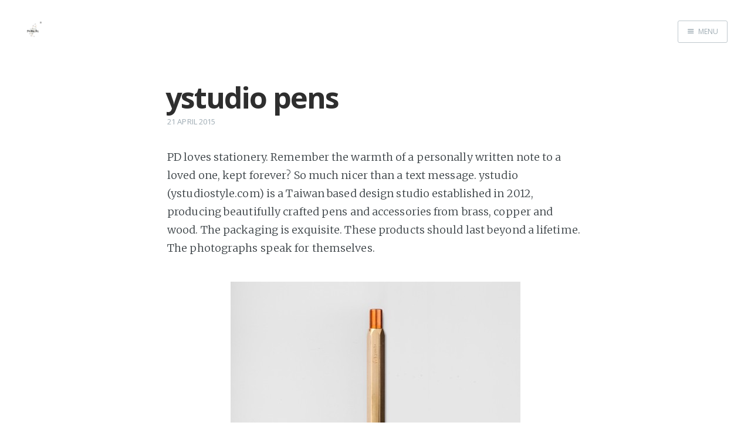

--- FILE ---
content_type: text/html; charset=utf-8
request_url: https://www.prowlingdog.com/ystudio-pens/
body_size: 3564
content:
<!DOCTYPE html>
<html>
<head>
    <meta charset="utf-8" />
    <meta http-equiv="X-UA-Compatible" content="IE=edge" />

    <title>ystudio pens</title>

    <meta name="HandheldFriendly" content="True" />
    <meta name="viewport" content="width=device-width, initial-scale=1.0" />

    <link rel="stylesheet" type="text/css" href="//fonts.googleapis.com/css?family=Merriweather:300,700,700italic,300italic|Open+Sans:700,400" />
    <link rel="stylesheet" type="text/css" href="https://www.prowlingdog.com/assets/css/screen.css?v=ba203c44e6" />


    <link rel="icon" href="https://www.prowlingdog.com/content/images/size/w256h256/format/jpeg/2023/10/Prowling-Dog-Logo.jpg" type="image/jpeg">
    <link rel="canonical" href="https://www.prowlingdog.com/ystudio-pens/">
    <meta name="referrer" content="no-referrer-when-downgrade">
    
    <meta property="og:site_name" content="Prowling Dog">
    <meta property="og:type" content="article">
    <meta property="og:title" content="ystudio pens">
    <meta property="og:description" content="PD loves stationery. Remember the warmth of a personally written note to a loved
one, kept forever? So much nicer than a text message. ystudio (ystudiostyle.com)
is a Taiwan based design studio established in 2012, producing beautifully
crafted pens and accessories from brass, copper and wood. The packaging is">
    <meta property="og:url" content="https://www.prowlingdog.com/ystudio-pens/">
    <meta property="og:image" content="https://www.prowlingdog.com/content/images/2023/10/Screenshot-2023-04-22-at-22-30-41-Home---Prowling-Dog-Press.png">
    <meta property="article:published_time" content="2015-04-21T06:17:21.000Z">
    <meta property="article:modified_time" content="2015-04-21T06:17:21.000Z">
    <meta property="article:publisher" content="https://www.facebook.com/Prowling-Dog-1394755600822068/">
    <meta name="twitter:card" content="summary_large_image">
    <meta name="twitter:title" content="ystudio pens">
    <meta name="twitter:description" content="PD loves stationery. Remember the warmth of a personally written note to a loved
one, kept forever? So much nicer than a text message. ystudio (ystudiostyle.com)
is a Taiwan based design studio established in 2012, producing beautifully
crafted pens and accessories from brass, copper and wood. The packaging is">
    <meta name="twitter:url" content="https://www.prowlingdog.com/ystudio-pens/">
    <meta name="twitter:image" content="https://www.prowlingdog.com/content/images/2023/10/Screenshot-2023-04-22-at-22-30-41-Home---Prowling-Dog-Press.png">
    <meta name="twitter:label1" content="Written by">
    <meta name="twitter:data1" content="prowlingdog">
    <meta property="og:image:width" content="776">
    <meta property="og:image:height" content="735">
    
    <script type="application/ld+json">
{
    "@context": "https://schema.org",
    "@type": "Article",
    "publisher": {
        "@type": "Organization",
        "name": "Prowling Dog",
        "url": "https://www.prowlingdog.com/",
        "logo": {
            "@type": "ImageObject",
            "url": "https://www.prowlingdog.com/content/images/2018/02/Prowling-Dog.jpg",
            "width": 60,
            "height": 60
        }
    },
    "author": {
        "@type": "Person",
        "name": "prowlingdog",
        "image": {
            "@type": "ImageObject",
            "url": "https://www.prowlingdog.com/content/images/2018/10/Prowling-Dog.jpg",
            "width": 1200,
            "height": 1200
        },
        "url": "https://www.prowlingdog.com/author/prowlingdog/",
        "sameAs": [
            "http://prowlingdog.com"
        ]
    },
    "headline": "ystudio pens",
    "url": "https://www.prowlingdog.com/ystudio-pens/",
    "datePublished": "2015-04-21T06:17:21.000Z",
    "dateModified": "2015-04-21T06:17:21.000Z",
    "description": "PD loves stationery. Remember the warmth of a personally written note to a loved\none, kept forever? So much nicer than a text message. ystudio (ystudiostyle.com)\nis a Taiwan based design studio established in 2012, producing beautifully\ncrafted pens and accessories from brass, copper and wood. The packaging is\nexquisite. These products should last beyond a lifetime. The photographs speak\nfor themselves.\n\n\n\n![](/content/images/2015/04/d34e24711e9a5ba7eae7c08f912efa83_thumb.jpeg\n\n\n\n\n\n\n\nPD rating: ",
    "mainEntityOfPage": "https://www.prowlingdog.com/ystudio-pens/"
}
    </script>

    <meta name="generator" content="Ghost 6.16">
    <link rel="alternate" type="application/rss+xml" title="Prowling Dog" href="https://www.prowlingdog.com/rss/">
    <script defer src="https://cdn.jsdelivr.net/ghost/portal@~2.58/umd/portal.min.js" data-i18n="true" data-ghost="https://www.prowlingdog.com/" data-key="7e6b8419645327bb712d120ef6" data-api="https://prowling-dog.ghost.io/ghost/api/content/" data-locale="en" crossorigin="anonymous"></script><style id="gh-members-styles">.gh-post-upgrade-cta-content,
.gh-post-upgrade-cta {
    display: flex;
    flex-direction: column;
    align-items: center;
    font-family: -apple-system, BlinkMacSystemFont, 'Segoe UI', Roboto, Oxygen, Ubuntu, Cantarell, 'Open Sans', 'Helvetica Neue', sans-serif;
    text-align: center;
    width: 100%;
    color: #ffffff;
    font-size: 16px;
}

.gh-post-upgrade-cta-content {
    border-radius: 8px;
    padding: 40px 4vw;
}

.gh-post-upgrade-cta h2 {
    color: #ffffff;
    font-size: 28px;
    letter-spacing: -0.2px;
    margin: 0;
    padding: 0;
}

.gh-post-upgrade-cta p {
    margin: 20px 0 0;
    padding: 0;
}

.gh-post-upgrade-cta small {
    font-size: 16px;
    letter-spacing: -0.2px;
}

.gh-post-upgrade-cta a {
    color: #ffffff;
    cursor: pointer;
    font-weight: 500;
    box-shadow: none;
    text-decoration: underline;
}

.gh-post-upgrade-cta a:hover {
    color: #ffffff;
    opacity: 0.8;
    box-shadow: none;
    text-decoration: underline;
}

.gh-post-upgrade-cta a.gh-btn {
    display: block;
    background: #ffffff;
    text-decoration: none;
    margin: 28px 0 0;
    padding: 8px 18px;
    border-radius: 4px;
    font-size: 16px;
    font-weight: 600;
}

.gh-post-upgrade-cta a.gh-btn:hover {
    opacity: 0.92;
}</style>
    <script defer src="https://cdn.jsdelivr.net/ghost/sodo-search@~1.8/umd/sodo-search.min.js" data-key="7e6b8419645327bb712d120ef6" data-styles="https://cdn.jsdelivr.net/ghost/sodo-search@~1.8/umd/main.css" data-sodo-search="https://prowling-dog.ghost.io/" data-locale="en" crossorigin="anonymous"></script>
    
    <link href="https://www.prowlingdog.com/webmentions/receive/" rel="webmention">
    <script defer src="/public/cards.min.js?v=ba203c44e6"></script>
    <link rel="stylesheet" type="text/css" href="/public/cards.min.css?v=ba203c44e6">
    <script defer src="/public/comment-counts.min.js?v=ba203c44e6" data-ghost-comments-counts-api="https://www.prowlingdog.com/members/api/comments/counts/"></script>
    <script defer src="/public/member-attribution.min.js?v=ba203c44e6"></script><style>:root {--ghost-accent-color: #15171a;}</style>
</head>
<body class="post-template nav-closed">

    <div class="nav">
    <h3 class="nav-title">Menu</h3>
    <a href="#" class="nav-close">
        <span class="hidden">Close</span>
    </a>
    <ul>
            <li class="nav-home"><a href="https://www.prowlingdog.com/">Home</a></li>
    </ul>
        <a class="subscribe-button icon-feed" href="https://www.prowlingdog.com/rss/">Subscribe</a>
</div>
<span class="nav-cover"></span>


    <div class="site-wrapper">

        


<header class="main-header post-head no-cover">
    <nav class="main-nav  clearfix">
        <a class="blog-logo" href="https://www.prowlingdog.com"><img src="https://www.prowlingdog.com/content/images/2018/02/Prowling-Dog.jpg" alt="Prowling Dog" /></a>
            <a class="menu-button icon-menu" href="#"><span class="word">Menu</span></a>
    </nav>
</header>

<main class="content" role="main">
    <article class="post no-image">

        <header class="post-header">
            <h1 class="post-title">ystudio pens</h1>
            <section class="post-meta">
                <time class="post-date" datetime="2015-04-21">21 April 2015</time> 
            </section>
        </header>

        <section class="post-content">
            <!--kg-card-begin: markdown--><p>PD loves stationery. Remember the warmth of a personally written note to a loved one, kept forever? So much nicer than a text message. ystudio (ystudiostyle.com) is a Taiwan based design studio established in 2012, producing beautifully crafted pens and accessories from brass, copper and wood. The packaging is exquisite. These products should last beyond a lifetime. The photographs speak for themselves.</p>
<p><img src="https://www.prowlingdog.com/content/images/2015/04/3c2575922e4c3d8e3d014434e44493a4_thumb.jpeg" alt="" loading="lazy"></p>
<p>![](/content/images/2015/04/d34e24711e9a5ba7eae7c08f912efa83_thumb.jpeg</p>
<p><img src="https://www.prowlingdog.com/content/images/2015/04/2c1fd4fd0219710553e1a2aeef1064c4_thumb.jpeg" alt="" loading="lazy"></p>
<p><img src="https://www.prowlingdog.com/content/images/2015/04/df259bd57e4a52dedb30f9539867c411_thumb-2.jpeg" alt="" loading="lazy"></p>
<p><img src="https://www.prowlingdog.com/content/images/2015/04/41e589ea90f7579ca326c0c266230965_thumb.jpeg" alt="" loading="lazy"></p>
<p>PD rating: 5 paws out of 5.</p>
<p>ystudiostyle.com</p>
<p>Note: all photographs are from ystudio and are the copyright of the respective owners.</p>
<p>Contact Prowling Dog at <a href="mailto:prowlingdog@protonmail.ch">prowlingdog@protonmail.ch</a></p>
<p>© 2015 Prowling Dog</p>
<!--kg-card-end: markdown-->
        </section>

        <footer class="post-footer">


            <figure class="author-image">
                <a class="img" href="/author/prowlingdog/" style="background-image: url(https://www.prowlingdog.com/content/images/2018/10/Prowling-Dog.jpg)"><span class="hidden">prowlingdog's Picture</span></a>
            </figure>

            <section class="author">
                <h4><a href="/author/prowlingdog/">prowlingdog</a></h4>

                    <p>Read <a href="/author/prowlingdog/">more posts</a> by this author.</p>
                <div class="author-meta">
                    <span class="author-location icon-location">Poland</span>
                    <span class="author-link icon-link"><a href="http://prowlingdog.com">http://prowlingdog.com</a></span>
                </div>
            </section>


            <section class="share">
                <h4>Share this post</h4>
                <a class="icon-twitter" href="https://twitter.com/intent/tweet?text=ystudio%20pens&amp;url=https://www.prowlingdog.com/ystudio-pens/"
                    onclick="window.open(this.href, 'twitter-share', 'width=550,height=235');return false;">
                    <span class="hidden">Twitter</span>
                </a>
                <a class="icon-facebook" href="https://www.facebook.com/sharer/sharer.php?u=https://www.prowlingdog.com/ystudio-pens/"
                    onclick="window.open(this.href, 'facebook-share','width=580,height=296');return false;">
                    <span class="hidden">Facebook</span>
                </a>
                <a class="icon-google-plus" href="https://plus.google.com/share?url=https://www.prowlingdog.com/ystudio-pens/"
                   onclick="window.open(this.href, 'google-plus-share', 'width=490,height=530');return false;">
                    <span class="hidden">Google+</span>
                </a>
            </section>


        </footer>

    </article>
</main>

<aside class="read-next">
    <a class="read-next-story no-cover" href="/polish-armorial/">
        <section class="post">
            <h2>Polish Armorial</h2>
            <p>Poland has a long and often sad history. Poland came into being as a Kingdom
around 1000 CE. Until&hellip;</p>
        </section>
    </a>
    <a class="read-next-story prev no-cover" href="/icloak-online-privacy-and-security/">
        <section class="post">
            <h2>ICLOAK - online privacy and security</h2>
            <p>Prowling Dog values its freedom and privacy. There is too much personal data
around and in the hands of&hellip;</p>
        </section>
    </a>
</aside>




        <footer class="site-footer clearfix">
            <section class="copyright"><a href="https://www.prowlingdog.com">Prowling Dog</a> &copy; 2026</section>
            <section class="poweredby">Proudly published with <a href="https://ghost.org">Ghost</a></section>
        </footer>

    </div>

    <script type="text/javascript" src="//code.jquery.com/jquery-1.12.0.min.js"></script>
    <!-- You can safely delete this line if your theme does not require jQuery -->
<script type="text/javascript" src="https://code.jquery.com/jquery-1.11.3.min.js"></script>
    <script type="text/javascript" src="https://www.prowlingdog.com/assets/js/jquery.fitvids.js?v=ba203c44e6"></script>
    <script type="text/javascript" src="https://www.prowlingdog.com/assets/js/index.js?v=ba203c44e6"></script>

</body>
</html>


--- FILE ---
content_type: text/css; charset=UTF-8
request_url: https://www.prowlingdog.com/assets/css/screen.css?v=ba203c44e6
body_size: 9654
content:
/* ==========================================================================
   Table of Contents
   ========================================================================== */

/*

    0.  Normalize
    1.  Icons
    2.  General
    3.  Utilities
    4.  General
    5.  Single Post
    6.  Author Profile
    7.  Read More
    8.  Third Party Elements
    9.  Pagination
    10. Subscribe
    11. Footer
    12. Media Queries (Tablet)
    13. Media Queries (Mobile)
    14. Animations

*/

/* ==========================================================================
   0. normalize.css v3.0.3 | MIT License | git.io/normalize | (minified)
   ========================================================================== */

html {
    font-family: sans-serif;
    -ms-text-size-adjust: 100%;
    -webkit-text-size-adjust: 100%
}
body { margin: 0; }
article, aside, details,
figcaption, figure,
footer, header,
main, menu, nav,
section, summary { display:block; }
audio, canvas, progress, video {
    display: inline-block;
    vertical-align: baseline;
}
audio:not([controls]) { display: none; height: 0; }
[hidden], template { display: none; }
a { background-color: transparent;}
a:active, a:hover { outline: 0; }
abbr[title] { border-bottom: 1px dotted; }
b, strong { font-weight: bold; }
dfn { font-style: italic; }
h1 { font-size: 2em; margin: 0.67em 0; }
mark { background: #ff0; color: #000; }
small { font-size: 80%; }
sub, sup {
    font-size: 75%;
    line-height: 0;
    position: relative;
    vertical-align: baseline;
}
sup { top: -0.5em; }
sub { bottom: -0.25em; }
img { border: 0; }
svg:not(:root) { overflow: hidden; }
figure { margin: 1em 40px; }
hr { box-sizing: content-box; height: 0; }
pre { overflow: auto; }
code, kbd, pre, samp { font-family: monospace, monospace; font-size: 1em; }
button, input, optgroup, select, textarea {
    color: inherit;
    font: inherit;
    margin: 0;
}
button { overflow: visible; }
button, select { text-transform: none; }
button, html input[type="button"],
input[type="reset"], input[type="submit"] {
    -webkit-appearance: button;
    cursor: pointer;
}
button[disabled], html input[disabled] { cursor: default; }
button::-moz-focus-inner, input::-moz-focus-inner { border: 0; padding: 0; }
input { line-height: normal; }
input[type="checkbox"],
input[type="radio"] { box-sizing: border-box; padding: 0; }
input[type="number"]::-webkit-inner-spin-button,
input[type="number"]::-webkit-outer-spin-button { height: auto; }
input[type="search"] { -webkit-appearance: textfield; }
input[type="search"]::-webkit-search-cancel-button,
input[type="search"]::-webkit-search-decoration { -webkit-appearance: none; }
fieldset {
    border: 1px solid #c0c0c0;
    margin: 0 2px;
    padding: 0.35em 0.625em 0.75em;
}
legend { border: 0; padding: 0; }
textarea { overflow: auto; }
optgroup { font-weight: bold; }
table{ border-collapse: collapse; border-spacing: 0; }
td, th{ padding: 0; }


/* ==========================================================================
   1. Icons - Sets up the icon font and respective classes
   ========================================================================== */

/* Import the font file with the icons in it */
@font-face {
    font-family: "casper-icons";
    src:url("../fonts/casper-icons.eot?v=1");
    src:url("../fonts/casper-icons.eot?v=1#iefix") format("embedded-opentype"),
        url("../fonts/casper-icons.woff?v=1") format("woff"),
        url("../fonts/casper-icons.ttf?v=1") format("truetype"),
        url("../fonts/casper-icons.svg?v=1#icons") format("svg");
    font-weight: normal;
    font-style: normal;
}

/* Apply these base styles to all icons */
[class^="icon-"]:before, [class*=" icon-"]:before {
    font-family: "casper-icons", "Open Sans", sans-serif;
    speak: none;
    font-style: normal;
    font-weight: normal;
    font-variant: normal;
    text-transform: none;
    line-height: 1;
    text-decoration: none !important;
    -webkit-font-smoothing: antialiased;
    -moz-osx-font-smoothing: grayscale;
}

/* Each icon is created by inserting the correct character into the
   content of the :before pseudo element. Like a boss. */
.icon-ghost:before {
    content: "\f600";
}
.icon-feed:before {
    content: "\f601";
}
.icon-twitter:before {
    content: "\f602";
    font-size: 1.1em;
}
.icon-google-plus:before {
    content: "\f603";
}
.icon-facebook:before {
    content: "\f604";
}
.icon-arrow-left:before {
    content: "\f605";
}
.icon-stats:before {
    content: "\f606";
}
.icon-location:before {
    content: "\f607";
    margin-left: -3px; /* Tracking fix */
}
.icon-link:before {
    content: "\f608";
}
.icon-menu:before {
    content: "\f609";
}
/*
    IMPORTANT: When making any changes to the icon font, be sure to increment
    the version number by 1 in the @font-face rule. `?v=1` becomes `?v=2`
    This forces browsers to download the new font file.
*/


/* ==========================================================================
   2. General - Setting up some base styles
   ========================================================================== */

html {
    height: 100%;
    max-height: 100%;
    font-size: 62.5%;
    -webkit-tap-highlight-color: rgba(0, 0, 0, 0);
}

body {
    height: 100%;
    max-height: 100%;
    font-family: "Merriweather", serif;
    letter-spacing: 0.01rem;
    font-size: 1.8rem;
    line-height: 1.75em;
    color: #3A4145;
    -webkit-font-feature-settings: 'kern' 1;
    -moz-font-feature-settings: 'kern' 1;
    -o-font-feature-settings: 'kern' 1;
    text-rendering: geometricPrecision;
}

::-moz-selection {
    background: #D6EDFF;
}

::selection {
    background: #D6EDFF;
}

h1, h2, h3,
h4, h5, h6 {
    -webkit-font-feature-settings: 'dlig' 1, 'liga' 1, 'lnum' 1, 'kern' 1;
    -moz-font-feature-settings: 'dlig' 1, 'liga' 1, 'lnum' 1, 'kern' 1;
    -o-font-feature-settings: 'dlig' 1, 'liga' 1, 'lnum' 1, 'kern' 1;
    color: #2E2E2E;
    line-height: 1.15em;
    margin: 0 0 0.4em 0;
    font-family: "Open Sans", sans-serif;
    text-rendering: geometricPrecision;
}

h1 {
    font-size: 5rem;
    letter-spacing: -2px;
    text-indent: -3px;
}

h2 {
    font-size: 3.6rem;
    letter-spacing: -1px;
}

h3 {
    font-size: 3rem;
    letter-spacing: -0.6px;
}

h4 {
    font-size: 2.5rem;
}

h5 {
    font-size: 2rem;
}

h6 {
    font-size: 2rem;
}

a {
    color: #4A4A4A;
    transition: color 0.3s ease;
}

a:hover {
    color: #111;
}

p, ul, ol, dl {
    -webkit-font-feature-settings: 'liga' 1, 'onum' 1, 'kern' 1;
    -moz-font-feature-settings: 'liga' 1, 'onum' 1, 'kern' 1;
    -o-font-feature-settings: 'liga' 1, 'onum' 1, 'kern' 1;
    margin: 0 0 1.75em 0;
    text-rendering: geometricPrecision;
}

ol, ul {
    padding-left: 3rem;
}

ol ol, ul ul,
ul ol, ol ul {
    margin: 0 0 0.4em 0;
    padding-left: 2em;
}

dl dt {
    float: left;
    width: 180px;
    overflow: hidden;
    clear: left;
    text-align: right;
    text-overflow: ellipsis;
    white-space: nowrap;
    font-weight: 700;
    margin-bottom: 1em;
}

dl dd {
    margin-left: 200px;
    margin-bottom: 1em
}

li {
    margin: 0.4em 0;
}

li li {
    margin: 0;
}

li > p:last-of-type {
    margin-bottom: 0;
}

hr {
    display: block;
    height: 1px;
    border: 0;
    border-top: #EFEFEF 1px solid;
    margin: 3.2em 0;
    padding: 0;
}

blockquote {
    -moz-box-sizing: border-box;
    box-sizing: border-box;
    margin: 1.75em 0 1.75em -2.2em;
    padding: 0 0 0 1.75em;
    border-left: #4A4A4A 0.4em solid;
}

blockquote p {
    margin: 0.8em 0;
    font-style: italic;
}

blockquote small {
    display: inline-block;
    margin: 0.8em 0 0.8em 1.5em;
    font-size: 0.9em;
    color: #CCC;
}

blockquote small:before { content: "\2014 \00A0"; }

blockquote cite {
    font-weight: 700;
}

blockquote cite a { font-weight: normal; }

mark {
    background-color: #fdffb6;
}

code, tt {
    padding: 1px 3px;
    font-family: Inconsolata, monospace, sans-serif;
    font-size: 0.85em;
    white-space: pre-wrap;
    border: #E3EDF3 1px solid;
    background: #F7FAFB;
    border-radius: 2px;
    -webkit-font-feature-settings: "liga" 0;
    -moz-font-feature-settings: "liga" 0;
    font-feature-settings: "liga" 0;
}

pre {
    -moz-box-sizing: border-box;
    box-sizing: border-box;
    margin: 0 0 1.75em 0;
    border: #E3EDF3 1px solid;
    width: 100%;
    padding: 10px;
    font-family: Inconsolata, monospace, sans-serif;
    font-size: 0.9em;
    white-space: pre;
    overflow: auto;
    background: #F7FAFB;
    border-radius: 3px;
}

pre code, pre tt {
    font-size: inherit;
    white-space: pre-wrap;
    background: transparent;
    border: none;
    padding: 0;
}

kbd {
    display: inline-block;
    margin-bottom: 0.4em;
    padding: 1px 8px;
    border: #CCC 1px solid;
    color: #666;
    text-shadow: #FFF 0 1px 0;
    font-size: 0.9em;
    font-weight: 700;
    background: #F4F4F4;
    border-radius: 4px;
    box-shadow:
        0 1px 0 rgba(0, 0, 0, 0.2),
        0 1px 0 0 #fff inset;
}

table {
    -moz-box-sizing: border-box;
    box-sizing: border-box;
    margin: 1.75em 0;
    width: 100%;
    max-width: 100%;
    background-color: transparent;
}

table th,
table td {
    padding: 8px;
    line-height: 20px;
    text-align: left;
    vertical-align: top;
    border-top: #EFEFEF 1px solid;
}

table th { color: #000; }

table caption + thead tr:first-child th,
table caption + thead tr:first-child td,
table colgroup + thead tr:first-child th,
table colgroup + thead tr:first-child td,
table thead:first-child tr:first-child th,
table thead:first-child tr:first-child td {
    border-top: 0;
}

table tbody + tbody { border-top: #EFEFEF 2px solid; }

table table table { background-color: #FFF; }

table tbody > tr:nth-child(odd) > td,
table tbody > tr:nth-child(odd) > th {
    background-color: #F6F6F6;
}

table.plain tbody > tr:nth-child(odd) > td,
table.plain tbody > tr:nth-child(odd) > th {
   background: transparent;
}

iframe, .fluid-width-video-wrapper {
    display: block;
    margin: 1.75em 0;
}

/* When a video is inside the fitvids wrapper, drop the
margin on the iframe, cause it breaks stuff. */
.fluid-width-video-wrapper iframe {
    margin: 0;
}

textarea, select, input:not([type="radio"]):not([type="checkbox"]){
    width: 260px;
    padding: 6px 9px;
    margin: 0 0 5px 0;
    outline: 0;
    font-family: 'Open Sans', sans-serif;
    font-size: 1.6rem;
    font-weight: 100;
    line-height: 1.4em;
    background: #fff;
    border: #e7eef2 1px solid;
    border-radius: 4px;
    box-shadow: none;
    -webkit-appearance: none;
}

textarea {
    width: 100%;
    max-width: 340px;
    min-width: 250px;
    height: auto;
    min-height: 80px;
}

input[type="text"]:focus,
input[type="email"]:focus,
input[type="search"]:focus,
input[type="tel"]:focus,
input[type="url"]:focus,
input[type="password"]:focus,
input[type="number"]:focus,
input[type="date"]:focus,
input[type="month"]:focus,
input[type="week"]:focus,
input[type="time"]:focus,
input[type="datetime"]:focus,
input[type="datetime-local"]:focus,
textarea:focus {
    border: #bbc7cc 1px solid;
    background: #fff;
    outline: none;
    outline-width: 0;
}

select {
    width: 270px;
    height: 30px;
    line-height: 30px;
}

button {
    min-height: 35px;
    width: auto;
    display: inline-block;
    padding: 0.1rem 1.5rem;
    cursor: pointer;
    outline: none;
    text-decoration: none;
    color: #fff;
    font-family: 'Open Sans', sans-serif;
    font-size: 11px; /* Hacks targeting Firefox. */
    line-height: 13px; /* Hacks targeting Firefox. */
    font-weight: 300;
    text-align: center;
    letter-spacing: 1px;
    text-transform: uppercase;
    text-shadow: none;
    border-radius: 0.3rem;
    border: rgba(0,0,0,0.05) 0.1em solid;
    background: #5ba4e5;
}


/* ==========================================================================
   3. Utilities - These things get used a lot
   ========================================================================== */

/* Clears shit */
.clearfix:before,
.clearfix:after {
    content: " ";
    display: table;
}
.clearfix:after { clear: both; }
.clearfix { zoom: 1; }

/* Hides shit */
.hidden {
    text-indent: -9999px;
    visibility: hidden;
    display: none;
}

/* Creates a responsive wrapper that makes our content scale nicely */
.inner {
    position: relative;
    width: 80%;
    max-width: 710px;
    margin: 0 auto;
}

/* Centres vertically yo. (IE8+) */
.vertical {
    display: table-cell;
    vertical-align: middle;
}

/* Wraps the main content & footer */
.site-wrapper {
    position: relative;
    z-index: 10;
    min-height: 100%;
    background: #fff;
    -webkit-transition: -webkit-transform 0.5s ease;
            transition: transform 0.5s ease;
}

body.nav-opened .site-wrapper {
    overflow-x: hidden;
    -webkit-transform: translate3D(-240px, 0, 0);
        -ms-transform: translate3D(-240px, 0, 0);
            transform: translate3D(-240px, 0, 0);
    -webkit-transition: -webkit-transform 0.3s ease;
            transition: transform 0.3s ease;
}


/* ==========================================================================
   4. General - The main styles for the the theme
   ========================================================================== */

/* Big cover image on the home page */
.main-header {
    position: relative;
    display: table;
    width: 100%;
    height: 100vh;
    margin-bottom: 5rem;
    text-align: center;
    background: #222 no-repeat center center;
    background-size: cover;
    overflow: hidden;
}

.main-header .inner {
    width: 80%;
}

.main-nav {
    position: relative;
    padding: 35px 40px;
    margin: 0 0 30px 0;
}

.main-nav a {
    text-decoration: none;
    font-family: 'Open Sans', sans-serif;
}

/* Navigation */
body.nav-opened .nav-cover {
    position: fixed;
    top: 0;
    left: 0;
    right: 240px;
    bottom: 0;
    z-index: 200;
}

.nav {
    position: fixed;
    top: 0;
    right: 0;
    bottom: 0;
    z-index: 5;
    width: 240px;
    opacity: 0;
    background: #111;
    margin-bottom: 0;
    text-align: left;
    overflow-y: auto;
    -webkit-transition: -webkit-transform 0.5s ease,
                        opacity 0.3s ease 0.7s;
            transition: transform 0.5s ease,
                        opacity 0.3s ease 0.7s;
}

body.nav-closed .nav {
    -webkit-transform: translate3D(97px, 0, 0);
        -ms-transform: translate3D(97px, 0, 0);
            transform: translate3D(97px, 0, 0);
}

body.nav-opened .nav {
    opacity: 1;
    -webkit-transition: -webkit-transform 0.3s ease,
                        opacity 0s ease 0s;
            transition: transform 0.3s ease,
                        opacity 0s ease 0s;
    -webkit-transform: translate3D(0, 0, 0);
        -ms-transform: translate3D(0, 0, 0);
            transform: translate3D(0, 0, 0);
}

.nav-title {
    position: absolute;
    top: 45px;
    left: 30px;
    font-size: 16px;
    font-weight: 100;
    text-transform: uppercase;
    color: #fff;
}

.nav-close {
    position: absolute;
    top: 38px;
    right: 25px;
    width: 20px;
    height: 20px;
    padding: 0;
    font-size: 10px;
}

.nav-close:focus {
    outline: 0;
}

.nav-close:before,
.nav-close:after {
    content: '';
    position: absolute;
    top: 0;
    width: 20px;
    height: 1px;
    background: rgb(150,150,150);
    top: 15px;
    -webkit-transition: background 0.15s ease;
            transition: background 0.15s ease;
}

.nav-close:before {
    -webkit-transform: rotate(45deg);
        -ms-transform: rotate(45deg);
            transform: rotate(45deg);
}

.nav-close:after {
    -webkit-transform: rotate(-45deg);
        -ms-transform: rotate(-45deg);
            transform: rotate(-45deg);
}

.nav-close:hover:before,
.nav-close:hover:after {
    background: rgb(255,255,255);
}

.nav ul {
    padding: 90px 9% 5%;
    list-style: none;
    counter-reset: item;
}

.nav li:before {
    display: block;
    float: right;
    padding-right: 4%;
    padding-left: 5px;
    text-align: right;
    font-size: 1.2rem;
    vertical-align: bottom;
    color: #B8B8B8;
    content: counter(item, lower-roman);
    counter-increment: item;
}
.nav li {
    margin: 0;
}
.nav li a {
    text-decoration: none;
    line-height: 1.4;
    font-size: 1.4rem;
    display: block;
    padding: 0.6rem 4%;
    overflow: hidden;
    white-space: nowrap;
    text-overflow: ellipsis;
}
.nav li a:after {
    display: inline-block;
    content: " .......................................................";
    color: rgba(255,255,255,0.2);
    margin-left: 5px;
}
.nav .nav-current:before {
    color: #fff;
}
.nav .nav-current a:after {
    content: " ";
    border-bottom: rgba(255,255,255,0.5) 1px solid;
    width: 100%;
    height: 1px;
}

.nav a:link,
.nav a:visited {
    color: #B8B8B8;
}

.nav li.nav-current a,
.nav a:hover,
.nav a:active,
.nav a:focus {
    color: #fff;
}

.subscribe-button {
    -webkit-box-sizing: border-box;
    -moz-box-sizing: border-box;
    box-sizing: border-box;
    display: block;
    position: absolute;
    bottom: 30px;
    left: 30px;
    right: 30px;
    height: 38px;
    padding: 0 20px;
    color: #111 !important; /* Overides `.nav a:link, .nav a:visited` colour */
    text-align: center;
    font-size: 12px;
    font-family: "Open Sans", sans-serif;
    text-transform: uppercase;
    text-decoration: none;
    line-height: 35px;
    border-radius: 3px;
    background: #fff;
    transition: all ease 0.3s;
}
.subscribe-button:before {
    font-size: 9px;
    margin-right: 6px;
}


/* Create a bouncing scroll-down arrow on homepage with cover image */
.scroll-down {
    display: block;
    position: absolute;
    z-index: 100;
    bottom: 45px;
    left: 50%;
    margin-left: -16px;
    width: 34px;
    height: 34px;
    font-size: 34px;
    text-align: center;
    text-decoration: none;
    color: rgba(255,255,255,0.7);
    -webkit-transform: rotate(-90deg);
    -ms-transform: rotate(-90deg);
    transform: rotate(-90deg);
    -webkit-animation: bounce 4s 2s infinite;
    animation: bounce 4s 2s infinite;
}

/* Stop it bouncing and increase contrast when hovered */
.scroll-down:hover {
    color: #fff;
    -webkit-animation: none;
    animation: none;
}

/* Put a semi-opaque radial gradient behind the icon to make it more visible
   on photos which happen to have a light background. */
.home-template .main-header:after {
    display: block;
    content: " ";
    width: 150px;
    height: 130px;
    border-radius: 100%;
    position: absolute;
    bottom: 0;
    left: 50%;
    margin-left: -75px;
    background: radial-gradient(ellipse at center,  rgba(0,0,0,0.15) 0%,rgba(0,0,0,0) 70%,rgba(0,0,0,0) 100%);
}

/* Hide when there's no cover image or on page2+ */
.no-cover .scroll-down,
.no-cover.main-header:after,
.paged .scroll-down,
.paged .main-header:after {
    display: none
}

/* Appears in the top left corner of your home page */
.blog-logo {
    display: block;
    float: left;
    background: none !important; /* Makes sure there is never a background */
    border: none !important; /* Makes sure there is never a border */
}

.blog-logo img {
    -webkit-box-sizing: border-box;
    -moz-box-sizing: border-box;
    box-sizing: border-box;
    display: block;
    height: 38px;
    padding: 1px 0 5px 0;
    width: auto;
}

.menu-button {
    -webkit-box-sizing: border-box;
    -moz-box-sizing: border-box;
    box-sizing: border-box;
    display: inline-block;
    float: right;
    height: 38px;
    padding: 0 15px;
    border-style: solid;
    border-width: 1px;
    opacity: 1;
    text-align: center;
    font-size: 12px;
    text-transform: uppercase;
    line-height: 35px;
    white-space: nowrap;
    border-radius: 3px;
    transition: all 0.5s ease;
}
.menu-button:before {
    font-size: 12px;
    font-weight: bold;
    margin-right: 6px;
    position: relative;
    top: 1px;
}
.menu-button:hover {
    background: #fff;
}
.menu-button:focus {
    outline: 0;
}

/* When the navigation is closed */
.nav-closed .menu-button {
    color: #fff;
    border-color: rgba(255, 255, 255, 0.6);
}
.nav-closed .menu-button:hover {
    color: #222;
}

/* When the navigation is closed and there is no cover image */
.nav-closed .no-cover .menu-button {
    border-color: #BFC8CD;
    color: #9EABB3;
}
.nav-closed .no-cover .menu-button:hover {
    border-color: #555;
    color: #555;
}

/* When the navigation is opened */
.nav-opened .menu-button {
    padding: 0 12px;
    background: #111;
    border-color: #111;
    color: #fff;
    -webkit-transform: translate3D(94px, 0, 0);
        -ms-transform: translate3D(94px, 0, 0);
            transform: translate3D(94px, 0, 0);
    transition: all 0.3s ease;
}

.nav-opened .menu-button .word {
    opacity: 0;
    transition: all 0.3s ease;
}

/* Special styles when overlaid on an image*/
.main-nav.overlay {
    position: absolute;
    top: 0;
    left: 0;
    right: 0;
    height: 70px;
    border: none;
    background: linear-gradient(to bottom, rgba(0,0,0,0.2) 0%,rgba(0,0,0,0) 100%);
}
.no-cover .main-nav.overlay {
    background: none;
}

/* The details of your blog. Defined in ghost/settings/ */
.page-title {
    margin: 10px 0 10px 0;
    font-size: 5rem;
    letter-spacing: -1px;
    font-weight: 700;
    font-family: "Open Sans", sans-serif;
    color: #fff;
}

.page-description {
    margin: 0;
    font-size: 2rem;
    line-height: 1.5em;
    font-weight: 400;
    font-family: "Merriweather", serif;
    letter-spacing: 0.01rem;
    color: rgba(255,255,255,0.8);
}

.no-cover.main-header {
    min-height: 160px;
    max-height: 40vh;
    background: #f5f8fa;
}

.no-cover .page-title {
    color: rgba(0,0,0,0.8);
}

.no-cover .page-description {
    color: rgba(0,0,0,0.5);
}

/* Add subtle load-in animation for content on the home page */
.home-template .page-title {
    -webkit-animation: fade-in-down 0.6s;
    animation: fade-in-down 0.6s both;
    -webkit-animation-delay: 0.2s;
    animation-delay: 0.2s;
}
.home-template .page-description {
    -webkit-animation: fade-in-down 0.9s;
    animation: fade-in-down 0.9s both;
    -webkit-animation-delay: 0.1s;
    animation-delay: 0.1s;
}

/* Every post, on every page, gets this style on its <article> tag */
.post {
    position: relative;
    width: 80%;
    max-width: 710px;
    margin: 4rem auto;
    padding-bottom: 4rem;
    border-bottom: #EBF2F6 1px solid;
    word-wrap: break-word;
}

/* Add a little circle in the middle of the border-bottom on our .post
   just for the lolz and stylepoints. */
.post:after {
    display: block;
    content: "";
    width: 7px;
    height: 7px;
    border: #E7EEF2 1px solid;
    position: absolute;
    bottom: -5px;
    left: 50%;
    margin-left: -5px;
    background: #FFF;
    border-radius: 100%;
    box-shadow: #FFF 0 0 0 5px;
}

body:not(.post-template) .post-title {
    font-size: 3.6rem;
}

body.page-template .post-title {
    font-size: 5rem;
}

.post-title a {
    text-decoration: none;
}

.post-excerpt p {
    margin: 0;
    font-size: 0.9em;
    line-height: 1.7em;
}

.read-more {
    text-decoration: none;
}

.post-meta {
    display: block;
    margin: 1.75rem 0 0 0;
    font-family: "Open Sans", sans-serif;
    font-size: 1.5rem;
    line-height: 2.2rem;
    color: #9EABB3;
}

.author-thumb {
    width: 24px;
    height: 24px;
    float: left;
    margin-right: 9px;
    border-radius: 100%;
}

.post-meta a {
    color: #9EABB3;
    text-decoration: none;
}

.post-meta a:hover {
    text-decoration: underline;
}

.user-meta {
    position: relative;
    padding: 0.3rem 40px 0 100px;
    min-height: 77px;
}

.post-date {
    display: inline-block;
    margin-left: 8px;
    padding-left: 12px;
    border-left: #d5dbde 1px solid;
    text-transform: uppercase;
    font-size: 1.3rem;
    white-space: nowrap;
}

.user-image {
    position: absolute;
    top: 0;
    left: 0;
}

.user-name {
    display: block;
    font-weight: 700;
}

.user-bio {
    display: block;
    max-width: 440px;
    font-size: 1.4rem;
    line-height: 1.5em;
}

.publish-meta {
    position: absolute;
    top: 0;
    right: 0;
    padding: 4.3rem 0 4rem 0;
    text-align: right;
}

.publish-heading {
    display: block;
    font-weight: 700;
}

.publish-date {
    display: block;
    font-size: 1.4rem;
    line-height: 1.5em;
}


/* ==========================================================================
   5. Single Post - When you click on an individual post
   ========================================================================== */

.post-template .post-header,
.page-template .post-header {
   margin-bottom: 3.4rem;
}

.post-template .post-title,
.page-template .post-title {
    margin-bottom: 0;
}

.post-template .post-meta,
.page-template .post-meta {
    margin: 0;
}

.post-template .post-date,
.page-template .post-date {
    padding: 0;
    margin: 0;
    border: none;
}

/* Stop elements, such as img wider than the post content, from
   creating horizontal scroll - slight hack due to imperfections
   with browser width % calculations and rounding */
.post-template .content,
.page-template .content {
    overflow: hidden;
}

/* Tweak the .post wrapper style */
.post-template .post,
.page-template .post {
    margin-top: 0;
    border-bottom: none;
    padding-bottom: 0;
}

/* Kill that stylish little circle that was on the border, too */
.post-template .post:after,
.page-template .post:after {
    display: none;
}

/* Keep images centered, and allow images wider than the main
   text column to break out. */
.post-content img {
    display: block;
    max-width: 126%;
    height: auto;
    padding: 0.6em 0;
    /* Centers an image by (1) pushing its left edge to the
       center of its container and (2) shifting the entire image
       in the opposite direction by half its own width.
       Works for images that are larger than their containers. */
    position: relative;
    left: 50%;
    -webkit-transform: translateX(-50%); /* for Safari and iOS */
    -ms-transform: translateX(-50%); /* for IE9 */
    transform: translateX(-50%);
}

/* Support Ghost 2.0's wide image style */
.post-content .kg-width-wide img {
    /* normal images are already "wide" in Casper 1.4 so this is a no-op */
}

/* Support Ghost 2.0's full-width image style */
.post-content .kg-width-full img {
    max-width: 100vw;
}

.footnotes {
    font-style: italic;
    font-size: 1.3rem;
    line-height: 1.6em;
}

.footnotes li {
    margin: 0.6rem 0;
}

.footnotes p {
    margin: 0;
}

.footnotes p a:last-child {
    text-decoration: none;
}


/* The author credit area after the post */
.post-footer {
    position: relative;
    margin: 6rem 0 0 0;
    padding: 3rem 0 0 0;
    border-top: #EBF2F6 1px solid;
}

.post-footer h4 {
    font-size: 1.8rem;
    margin: 0;
}

.post-footer p {
    margin: 1rem 0;
    font-size: 1.4rem;
    line-height: 1.75em;
}

/* list of author links - location / url */
.author-meta {
    padding: 0;
    margin: 0;
    list-style: none;
    font-size: 1.4rem;
    line-height: 1;
    font-style: italic;
    color: #9EABB3;
}

.author-meta a {
    color: #9EABB3;
}
.author-meta a:hover {
    color: #111;
}

/* Create some space to the right for the share links */
.post-footer .author {
    margin-right: 180px;
}

.post-footer h4 a {
    color: #2e2e2e;
    text-decoration: none;
}

.post-footer h4 a:hover {
    text-decoration: underline;
}

/* Drop the share links in the space to the right.
   Doing it like this means it's easier for the author bio
   to be flexible at smaller screen sizes while the share
   links remain at a fixed width the whole time */
.post-footer .share {
    position: absolute;
    top: 3rem;
    right: 0;
    width: 140px;
}

.post-footer .share a {
    font-size: 1.8rem;
    display: inline-block;
    margin: 1rem 1.6rem 1.6rem 0;
    color: #BBC7CC;
    text-decoration: none;
}

.post-footer .share .icon-twitter:hover {
    color: #55acee;
}
.post-footer .share .icon-facebook:hover {
    color: #3b5998;
}
.post-footer .share .icon-google-plus:hover {
    color: #dd4b39;
}


/* ==========================================================================
   6. Author profile
   ========================================================================== */

.post-head.main-header {
    height: 65vh;
    min-height: 180px;
}

.no-cover.post-head.main-header {
    height: 85px;
    min-height: 0;
    margin-bottom: 0;
    background: transparent;
}

.tag-head.main-header {
    height: 40vh;
    min-height: 180px;
}

.author-head.main-header {
    height: 40vh;
    min-height: 180px;
}

.no-cover.author-head.main-header {
    height: 10vh;
    min-height: 100px;
    background: transparent;
}

.author-profile {
    padding: 0 15px 5rem 15px;
    border-bottom: #EBF2F6 1px solid;
    text-align: center;
}

/* Add a little circle in the middle of the border-bottom */
.author-profile:after {
    display: block;
    content: "";
    width: 7px;
    height: 7px;
    border: #E7EEF2 1px solid;
    position: absolute;
    bottom: -5px;
    left: 50%;
    margin-left: -5px;
    background: #FFF;
    border-radius: 100%;
    box-shadow: #FFF 0 0 0 5px;
}

.author-image {
    -webkit-box-sizing: border-box;
    -moz-box-sizing: border-box;
    box-sizing: border-box;
    display: block;
    position: absolute;
    top: -40px;
    left: 50%;
    margin-left: -40px;
    width: 80px;
    height: 80px;
    border-radius: 100%;
    overflow: hidden;
    padding: 6px;
    background: #fff;
    z-index: 2;
    box-shadow: #E7EEF2 0 0 0 1px;
}

.author-image .img {
    position: relative;
    display: block;
    width: 100%;
    height: 100%;
    background-size: cover;
    background-position: center center;
    border-radius: 100%;
}

.author-profile .author-image {
    position: relative;
    left: auto;
    top: auto;
    width: 120px;
    height: 120px;
    padding: 3px;
    margin: -100px auto 0 auto;
    box-shadow: none;
}

.author-title {
    margin: 1.5rem 0 1rem;
}

.author-bio {
    font-size: 1.8rem;
    line-height: 1.5em;
    font-weight: 200;
    color: #50585D;
    letter-spacing: 0;
    text-indent: 0;
}

.author-meta {
    margin: 1.6rem 0;
}
/* Location, website, and link */
.author-profile .author-meta {
    margin: 2rem 0;
    font-family: "Merriweather", serif;
    letter-spacing: 0.01rem;
    font-size: 1.7rem;
}
.author-meta span {
    display: inline-block;
    margin: 0 2rem 1rem 0;
    word-wrap: break-word;
}
.author-meta a {
    text-decoration: none;
}

/* Turn off meta for page2+ to make room for extra
   pagination prev/next links */
.paged .author-profile .author-meta {
    display: none;
}


/* ==========================================================================
   7. Read More - Next/Prev Post Links
   ========================================================================== */

.read-next {
    display: -webkit-box;
    display: -webkit-flex;
    display: -ms-flexbox;
    display: flex;
    -webkit-box-align: stretch;
    -webkit-align-items: stretch;
    -ms-flex-align: stretch;
    align-items: stretch;
    margin-top: 10rem;
}

.read-next-story {
    display: -webkit-box;
    display: -webkit-flex;
    display: -ms-flexbox;
    display: flex;
    -webkit-box-flex: 1;
    -webkit-flex-grow: 1;
    -ms-flex-positive: 1;
    flex-grow: 1;
    min-width: 50%;
    text-decoration: none;
    position: relative;
    text-align: center;
    color: #fff;
    background: #222 no-repeat center center;
    background-size: cover;
    overflow: hidden;
}
.read-next-story:hover:before {
    background: rgba(0,0,0,0.8);
    transition: all 0.2s ease;
}
.read-next-story:hover .post:before {
    color: #222;
    background: #fff;
    transition: all 0.2s ease;
}

.read-next-story:before {
    content: "";
    display: block;
    position: absolute;
    top: 0;
    right: 0;
    bottom: 0;
    left: 0;
    background: rgba(0,0,0,0.7);
    transition: all 0.5s ease;
}

.read-next-story .post {
    padding-top: 6rem;
    padding-bottom: 6rem;
}

.read-next-story .post:before {
    content: "Read This Next";
    padding: 4px 10px 5px;
    text-transform: uppercase;
    font-size: 1.1rem;
    font-family: "Open Sans", sans-serif;
    color: rgba(255,255,255,0.8);
    border: rgba(255,255,255,0.5) 1px solid;
    border-radius: 4px;
    transition: all 0.5s ease;
}
.read-next-story.prev .post:before {
    content: "You Might Enjoy";
}

.read-next-story h2 {
    margin-top: 1rem;
    color: #fff;
}

.read-next-story p {
    margin: 0;
    color: rgba(255,255,255,0.8);
}

/* Special styles for posts with no cover images */
.read-next-story.no-cover {
    background: #f5f8fa;
}

.read-next-story.no-cover:before {
    display: none;
}

.read-next-story.no-cover .post:before {
    color: rgba(0,0,0,0.5);
    border-color: rgba(0,0,0,0.2);
}

.read-next-story.no-cover h2 {
    color: rgba(0,0,0,0.8);
}

.read-next-story.no-cover p {
    color: rgba(0,0,0,0.5);
}

/* if there are two posts without covers, put a border between them */
.read-next-story.no-cover + .read-next-story.no-cover {
    border-left: rgba(0,0,100,0.04) 1px solid;
    -webkit-box-sizing: border-box;
    -moz-box-sizing: border-box;
    box-sizing: border-box;
}

/* Correctly position site-footer when next to the .read-next container */
.read-next + .site-footer {
    position: absolute;
    bottom: 0;
    left: 0;
    right: 0;
    margin: 0;
}

/* ==========================================================================
   8. Third Party Elements - Embeds from other services
   ========================================================================== */

/* Github */
.gist table {
    margin: 0;
    font-size: 1.4rem;
    text-rendering: auto;
}
.gist td {
    line-height: 1.4;
}
.gist .line-number {
    min-width: 25px;
}

/* Pastebin */
.content .embedPastebin {
    margin-bottom: 1.75em;
}


/* ==========================================================================
   9. Pagination - Tools to let you flick between pages
   ========================================================================== */

/* The main wrapper for our pagination links */
.pagination {
    position: relative;
    width: 80%;
    max-width: 710px;
    margin: 4rem auto;
    font-family: "Open Sans", sans-serif;
    font-size: 1.3rem;
    color: #9EABB3;
    text-align: center;
}

.pagination a {
    color: #9EABB3;
    transition: all 0.2s ease;
}

/* Push the previous/next links out to the left/right */
.older-posts,
.newer-posts {
    position: absolute;
    display: inline-block;
    padding: 0 15px;
    border: #bfc8cd 1px solid;
    text-decoration: none;
    border-radius: 4px;
    transition: border 0.3s ease;
}

.older-posts {
    right: 0;
}

.page-number {
    display: inline-block;
    padding: 2px 0;
    min-width: 100px;
}

.newer-posts {
    left: 0;
}

.older-posts:hover,
.newer-posts:hover {
    color: #889093;
    border-color: #98a0a4;
}

.extra-pagination {
    display: none;
    border-bottom: #EBF2F6 1px solid;
}
.extra-pagination:after {
    display: block;
    content: "";
    width: 7px;
    height: 7px;
    border: #E7EEF2 1px solid;
    position: absolute;
    bottom: -5px;
    left: 50%;
    margin-left: -5px;
    background: #FFF;
    border-radius: 100%;
    box-shadow: #FFF 0 0 0 5px;
}
.extra-pagination .pagination {
    width: auto;
}

/* On page2+ make all the headers smaller */
.paged .main-header {
    max-height: 30vh;
}

/* On page2+ show extra pagination controls at the top of post list */
.paged .extra-pagination {
    display: block;
}


/* ==========================================================================
   10. Subscribe - Generate those email subscribers
   ========================================================================== */

.gh-subscribe {
    border: #e7eef2 1px solid;
    padding: 3rem;
    margin-top: 3rem;
    text-align: center;
    background: #f5f8fa;
    border-radius: 5px;
}

.gh-subscribe-title {
    margin-bottom: 0;
    font-size: 2.4rem
}

.gh-subscribe p {
    margin-top: 0;
    font-size: 1.5rem;
}

.gh-subscribe form {
    display: flex;
    justify-content: center;
    margin: 20px 0 0 0;
}

.gh-subscribe .form-group {
    flex-grow: 1;
    max-width: 300px;
}

.gh-subscribe .subscribe-email {
    box-sizing: border-box;
    width: 100%;
    margin: 0;
    border-radius: 4px 0 0 4px;
    transition: all ease 0.5s;
}

.gh-subscribe .subscribe-email:focus {
    border: #5ba4e5 1px solid;
    transition: all ease 0.2s;
}

.gh-subscribe button {
    margin-left: -1px;
    border-radius: 0 4px 4px 0;
}

.gh-subscribe-rss {
    font-family: 'Open Sans', sans-serif;
    font-size: 1.2rem;
    line-height: 1.4em;
}

/* ==========================================================================
   11. Footer - The bottom of every page
   ========================================================================== */

.site-footer {
    position: relative;
    margin: 8rem 0 0 0;
    padding: 1rem 15px;
    font-family: "Open Sans", sans-serif;
    font-size: 1rem;
    line-height: 1.75em;
    color: #BBC7CC;
}

.site-footer a {
    color: #BBC7CC;
    text-decoration: none;
    font-weight: bold;
}

.site-footer a:hover {
    border-bottom: #bbc7cc 1px solid;
}

.poweredby {
    display: block;
    width: 45%;
    float: right;
    text-align: right;
}

.copyright {
    display: block;
    width: 45%;
    float: left;
}


/* ==========================================================================
   12. Media Queries - Smaller than 900px
   ========================================================================== */

@media only screen and (max-width: 900px) {

    blockquote {
        margin-left: 0;
    }

    .main-header {
        -webkit-box-sizing: border-box;
        -moz-box-sizing: border-box;
        box-sizing: border-box;
        height: auto;
        min-height: 240px;
        height: 60vh;
        padding: 15% 0;
    }

    .scroll-down,
    .home-template .main-header:after { display: none; }

    .paged .main-header {
        min-height: 180px;
        padding: 10% 0;
    }

    .blog-logo img {
        padding: 4px 0;
    }

    .page-title {
        font-size: 4rem;
        letter-spacing: -1px;
    }

    .page-description {
        font-size: 1.8rem;
        line-height: 1.5em;
    }

    .post {
        font-size: 0.95em
    }

    body:not(.post-template) .post-title {
        font-size: 3.2rem;
    }

    body.page-template .post-title {
        font-size: 4.5rem;
    }

    hr {
        margin: 2.4em 0;
    }

    ol, ul {
        padding-left: 2em;
    }

    h1 {
        font-size: 4.5rem;
        text-indent: -2px;
    }

    h2 {
        font-size: 3.6rem;
    }

    h3 {
        font-size: 3.1rem;
    }

    h4 {
        font-size: 2.5rem;
    }

    h5 {
        font-size: 2.2rem;
    }

    h6 {
        font-size: 1.8rem;
    }

    .author-profile {
        padding-bottom: 4rem;
    }

    .author-profile .author-bio {
        font-size: 1.6rem;
    }

    .author-meta span {
        display: block;
        margin: 1.5rem 0;
    }
    .author-profile .author-meta span {
        font-size: 1.6rem;
    }

    .post-head.main-header {
        height:45vh;
    }

    .tag-head.main-header,
    .author-head.main-header {
        height: 30vh;
    }

    .no-cover.post-head.main-header {
        height: 55px;
        padding: 0;
    }

    .no-cover.author-head.main-header {
        padding: 0;
    }

    .gh-subscribe {
        padding: 2rem;
    }

    .gh-subscribe-title {
        font-size: 2rem
    }

    .gh-subscribe p {
        font-size: 1.4rem;
    }

    .read-next {
        -webkit-box-orient: vertical;
        -webkit-box-direction: normal;
        -webkit-flex-direction: column;
        -ms-flex-direction: column;
        flex-direction: column;
        margin-top: 4rem;
    }

    .read-next p {
        display: none;
    }

    .read-next-story.no-cover + .read-next-story.no-cover {
        border-top: rgba(0,0,100,0.06) 1px solid;
        border-left: none;
    }

}


/* ==========================================================================
   13. Media Queries - Smaller than 500px
   ========================================================================== */

@media only screen and (max-width: 500px) {

    .main-header {
        margin-bottom: 15px;
        height: 40vh;
    }

    .no-cover.main-header {
        height: 30vh;
    }

    .paged .main-header {
        max-height: 20vh;
        min-height: 160px;
        padding: 10% 0;
    }

    .main-nav {
        padding: 5px;
        margin-bottom: 2rem;
    }

    .blog-logo {
        padding: 5px;
    }

    .blog-logo img {
        height: 30px;
    }

    .menu-button {
        padding: 0 5px;
        border-radius: 0;
        border-width: 0;
        color: #2e2e2e;
        background: transparent;
    }
    .menu-button:hover {
        color: #2e2e2e;
        border-color: transparent;
        background: none;
    }
    body.nav-opened .menu-button {
        background: none;
        border: transparent;
    }

    .main-nav.overlay a:hover {
        color: #fff;
        border-color: transparent;
        background: transparent;
    }

    .no-cover .main-nav.overlay {
        background: none;
    }
    .no-cover .main-nav.overlay .menu-button {
        border: none;
    }

    .main-nav.overlay .menu-button {
        border-color: transparent;
    }

    .nav-title {
        top: 25px;

    }

    .nav-close {
        position: absolute;
        top: 18px;
    }

    .nav ul {
        padding: 60px 9% 5%;
    }

    .inner,
    .pagination {
        width: auto;
        margin: 2rem auto;
    }

    .post {
        width: auto;
        margin-top: 2rem;
        margin-bottom: 2rem;
        margin-left: 16px;
        margin-right: 16px;
        padding-bottom: 2rem;
        line-height: 1.65em;
    }

    .post-date {
        display: none;
    }

    .post-template .post-header,
    .page-template .post-header {
        margin-bottom: 2rem;
    }

    .post-template .post-date,
    .page-template .post-date {
        display: inline-block;
    }

    hr {
        margin: 1.75em 0;
    }

    p, ul, ol, dl {
        font-size: 0.95em;
        margin: 0 0 2.5rem 0;
    }

    .page-title {
        font-size: 3rem;
    }

    .post-excerpt p {
        font-size: 0.85em;
    }

    .page-description {
        font-size: 1.6rem;
    }

    h1, h2, h3,
    h4, h5, h6 {
        margin: 0 0 0.3em 0;
    }

    h1 {
        font-size: 2.8rem;
        letter-spacing: -1px;
    }

    h2 {
        font-size: 2.4rem;
        letter-spacing: 0;
    }

    h3 {
        font-size: 2.1rem;
    }

    h4 {
        font-size: 1.9rem;
    }

    h5 {
        font-size: 1.8rem;
    }

    h6 {
        font-size: 1.8rem;
    }

    body:not(.post-template) .post-title {
        font-size: 2.5rem;
    }

    body.page-template .post-title {
        font-size: 2.8rem;
    }

    .post-template .site-footer,
    .page-template .site-footer {
        margin-top: 0;
    }

    .post-content img {
        padding: 0;
        width: calc(100% + 32px); /* expand with to image + margins */
        min-width: 0;
        max-width: 112%; /* fallback when calc doesn't work */
    }

    .post-meta {
        font-size: 1.3rem;
        margin-top: 1rem;
    }

    .post-footer {
        padding: 5rem 0 3rem 0;
        text-align: center;
    }

    .post-footer .author {
        margin: 0 0 2rem 0;
        padding: 0 0 1.6rem 0;
        border-bottom: #EBF2F6 1px dashed;
    }

    .post-footer .share {
        position: static;
        width: auto;
    }

    .post-footer .share a {
        margin: 1.4rem 0.8rem 0 0.8rem;
    }

    .author-meta li {
        float: none;
        margin: 0;
        line-height: 1.75em;
    }

    .author-meta li:before {
        display: none;
    }

    .older-posts,
    .newer-posts {
        position: static;
        margin: 10px 0;
    }

    .page-number {
        display: block;
    }

    .site-footer {
        margin-top: 3rem;
    }

    .author-profile {
        padding-bottom: 2rem;
    }

    .post-head.main-header {
        height: 30vh;
    }

    .tag-head.main-header,
    .author-head.main-header {
        height: 20vh;
    }

    .post-footer .author-image {
        top: -60px;
    }

    .author-profile .author-image {
        margin-top: -70px;
    }

    .author-profile .author-meta span {
        font-size: 1.4rem;
    }

    .paged .main-header .page-description {
        display: none;
    }

    .gh-subscribe {
        padding: 15px;
    }

    .gh-subscribe form {
        margin-top: 10px;
    }

    .read-next {
        margin-top: 2rem;
        margin-bottom: -37px;
    }

    .read-next .post {
        width: 100%;
    }

}


/* ==========================================================================
   14. Animations
   ========================================================================== */

/* Used to fade in title/desc on the home page */
@-webkit-keyframes fade-in-down {
    0% {
        opacity: 0;
        -webkit-transform: translateY(-10px);
        transform: translateY(-10px);
    }
    100% {
        opacity: 1;
        -webkit-transform: translateY(0);
        transform: translateY(0);
    }
}
@keyframes fade-in-down {
    0% {
        opacity: 0;
        -webkit-transform: translateY(-10px);
        transform: translateY(-10px);
    }
    100% {
        opacity: 1;
        -webkit-transform: translateY(0);
        transform: translateY(0);
    }
}

/* Used to bounce .scroll-down on home page */
@-webkit-keyframes bounce {
    0%, 10%, 25%, 40%, 50% {
        -webkit-transform: translateY(0) rotate(-90deg);
                transform: translateY(0) rotate(-90deg);
    }
    20% {
        -webkit-transform: translateY(-10px) rotate(-90deg);
                transform: translateY(-10px) rotate(-90deg);
    }
    30% {
        -webkit-transform: translateY(-5px) rotate(-90deg);
                transform: translateY(-5px) rotate(-90deg);
    }
}
@keyframes bounce {
    0%, 10%, 25%, 40%, 50% {
        -webkit-transform: translateY(0) rotate(-90deg);
                transform: translateY(0) rotate(-90deg);
    }
    20% {
        -webkit-transform: translateY(-10px) rotate(-90deg);
                transform: translateY(-10px) rotate(-90deg);
    }
    30% {
        -webkit-transform: translateY(-5px) rotate(-90deg);
                transform: translateY(-5px) rotate(-90deg);
    }
}


/* ==========================================================================
   End of file. Animations should be the last thing here. Do not add stuff
   below this point, or it will probably fuck everything up.
   ========================================================================== */

